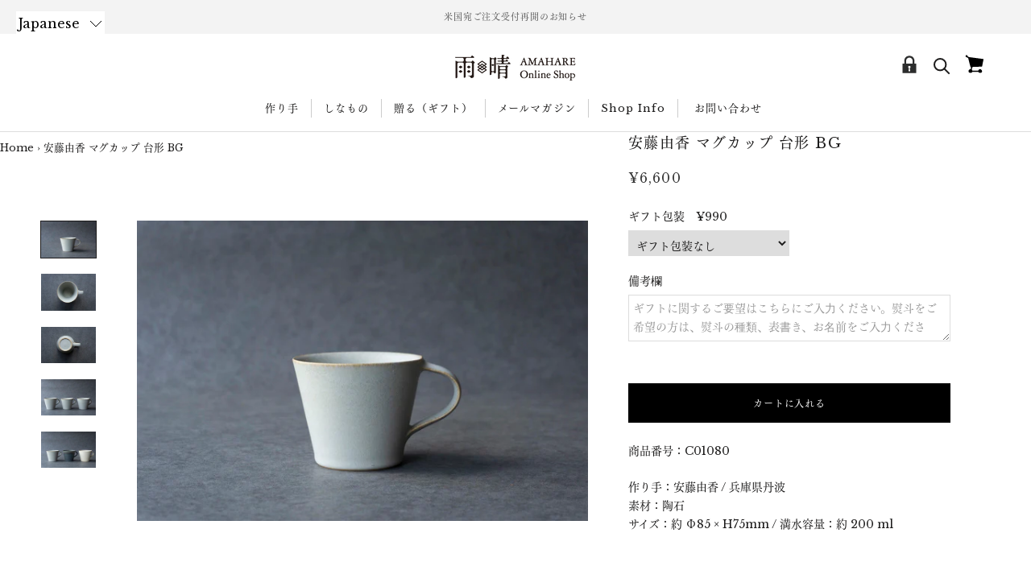

--- FILE ---
content_type: text/javascript
request_url: https://shop.amahare.jp/cdn/shop/t/18/assets/custom.js?v=183944157590872491501730085911
body_size: -598
content:
//# sourceMappingURL=/cdn/shop/t/18/assets/custom.js.map?v=183944157590872491501730085911
